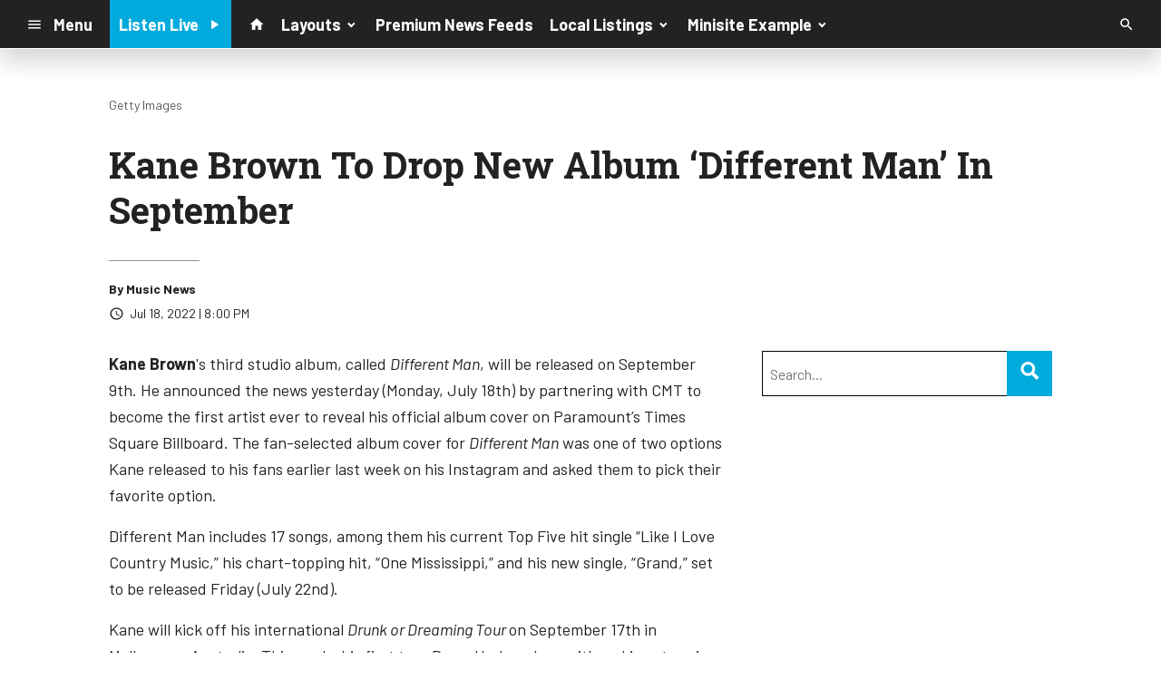

--- FILE ---
content_type: text/html; charset=utf-8
request_url: https://www.google.com/recaptcha/api2/anchor?ar=1&k=6LchdXMgAAAAAP4dU47UWMAhU0Tc8Uf0ldZrstqZ&co=aHR0cHM6Ly9kMTY5OC5jbXMuc29jYXN0c3JtLmNvbTo0NDM.&hl=en&v=PoyoqOPhxBO7pBk68S4YbpHZ&size=invisible&anchor-ms=20000&execute-ms=30000&cb=htns0r8jkg5x
body_size: 48668
content:
<!DOCTYPE HTML><html dir="ltr" lang="en"><head><meta http-equiv="Content-Type" content="text/html; charset=UTF-8">
<meta http-equiv="X-UA-Compatible" content="IE=edge">
<title>reCAPTCHA</title>
<style type="text/css">
/* cyrillic-ext */
@font-face {
  font-family: 'Roboto';
  font-style: normal;
  font-weight: 400;
  font-stretch: 100%;
  src: url(//fonts.gstatic.com/s/roboto/v48/KFO7CnqEu92Fr1ME7kSn66aGLdTylUAMa3GUBHMdazTgWw.woff2) format('woff2');
  unicode-range: U+0460-052F, U+1C80-1C8A, U+20B4, U+2DE0-2DFF, U+A640-A69F, U+FE2E-FE2F;
}
/* cyrillic */
@font-face {
  font-family: 'Roboto';
  font-style: normal;
  font-weight: 400;
  font-stretch: 100%;
  src: url(//fonts.gstatic.com/s/roboto/v48/KFO7CnqEu92Fr1ME7kSn66aGLdTylUAMa3iUBHMdazTgWw.woff2) format('woff2');
  unicode-range: U+0301, U+0400-045F, U+0490-0491, U+04B0-04B1, U+2116;
}
/* greek-ext */
@font-face {
  font-family: 'Roboto';
  font-style: normal;
  font-weight: 400;
  font-stretch: 100%;
  src: url(//fonts.gstatic.com/s/roboto/v48/KFO7CnqEu92Fr1ME7kSn66aGLdTylUAMa3CUBHMdazTgWw.woff2) format('woff2');
  unicode-range: U+1F00-1FFF;
}
/* greek */
@font-face {
  font-family: 'Roboto';
  font-style: normal;
  font-weight: 400;
  font-stretch: 100%;
  src: url(//fonts.gstatic.com/s/roboto/v48/KFO7CnqEu92Fr1ME7kSn66aGLdTylUAMa3-UBHMdazTgWw.woff2) format('woff2');
  unicode-range: U+0370-0377, U+037A-037F, U+0384-038A, U+038C, U+038E-03A1, U+03A3-03FF;
}
/* math */
@font-face {
  font-family: 'Roboto';
  font-style: normal;
  font-weight: 400;
  font-stretch: 100%;
  src: url(//fonts.gstatic.com/s/roboto/v48/KFO7CnqEu92Fr1ME7kSn66aGLdTylUAMawCUBHMdazTgWw.woff2) format('woff2');
  unicode-range: U+0302-0303, U+0305, U+0307-0308, U+0310, U+0312, U+0315, U+031A, U+0326-0327, U+032C, U+032F-0330, U+0332-0333, U+0338, U+033A, U+0346, U+034D, U+0391-03A1, U+03A3-03A9, U+03B1-03C9, U+03D1, U+03D5-03D6, U+03F0-03F1, U+03F4-03F5, U+2016-2017, U+2034-2038, U+203C, U+2040, U+2043, U+2047, U+2050, U+2057, U+205F, U+2070-2071, U+2074-208E, U+2090-209C, U+20D0-20DC, U+20E1, U+20E5-20EF, U+2100-2112, U+2114-2115, U+2117-2121, U+2123-214F, U+2190, U+2192, U+2194-21AE, U+21B0-21E5, U+21F1-21F2, U+21F4-2211, U+2213-2214, U+2216-22FF, U+2308-230B, U+2310, U+2319, U+231C-2321, U+2336-237A, U+237C, U+2395, U+239B-23B7, U+23D0, U+23DC-23E1, U+2474-2475, U+25AF, U+25B3, U+25B7, U+25BD, U+25C1, U+25CA, U+25CC, U+25FB, U+266D-266F, U+27C0-27FF, U+2900-2AFF, U+2B0E-2B11, U+2B30-2B4C, U+2BFE, U+3030, U+FF5B, U+FF5D, U+1D400-1D7FF, U+1EE00-1EEFF;
}
/* symbols */
@font-face {
  font-family: 'Roboto';
  font-style: normal;
  font-weight: 400;
  font-stretch: 100%;
  src: url(//fonts.gstatic.com/s/roboto/v48/KFO7CnqEu92Fr1ME7kSn66aGLdTylUAMaxKUBHMdazTgWw.woff2) format('woff2');
  unicode-range: U+0001-000C, U+000E-001F, U+007F-009F, U+20DD-20E0, U+20E2-20E4, U+2150-218F, U+2190, U+2192, U+2194-2199, U+21AF, U+21E6-21F0, U+21F3, U+2218-2219, U+2299, U+22C4-22C6, U+2300-243F, U+2440-244A, U+2460-24FF, U+25A0-27BF, U+2800-28FF, U+2921-2922, U+2981, U+29BF, U+29EB, U+2B00-2BFF, U+4DC0-4DFF, U+FFF9-FFFB, U+10140-1018E, U+10190-1019C, U+101A0, U+101D0-101FD, U+102E0-102FB, U+10E60-10E7E, U+1D2C0-1D2D3, U+1D2E0-1D37F, U+1F000-1F0FF, U+1F100-1F1AD, U+1F1E6-1F1FF, U+1F30D-1F30F, U+1F315, U+1F31C, U+1F31E, U+1F320-1F32C, U+1F336, U+1F378, U+1F37D, U+1F382, U+1F393-1F39F, U+1F3A7-1F3A8, U+1F3AC-1F3AF, U+1F3C2, U+1F3C4-1F3C6, U+1F3CA-1F3CE, U+1F3D4-1F3E0, U+1F3ED, U+1F3F1-1F3F3, U+1F3F5-1F3F7, U+1F408, U+1F415, U+1F41F, U+1F426, U+1F43F, U+1F441-1F442, U+1F444, U+1F446-1F449, U+1F44C-1F44E, U+1F453, U+1F46A, U+1F47D, U+1F4A3, U+1F4B0, U+1F4B3, U+1F4B9, U+1F4BB, U+1F4BF, U+1F4C8-1F4CB, U+1F4D6, U+1F4DA, U+1F4DF, U+1F4E3-1F4E6, U+1F4EA-1F4ED, U+1F4F7, U+1F4F9-1F4FB, U+1F4FD-1F4FE, U+1F503, U+1F507-1F50B, U+1F50D, U+1F512-1F513, U+1F53E-1F54A, U+1F54F-1F5FA, U+1F610, U+1F650-1F67F, U+1F687, U+1F68D, U+1F691, U+1F694, U+1F698, U+1F6AD, U+1F6B2, U+1F6B9-1F6BA, U+1F6BC, U+1F6C6-1F6CF, U+1F6D3-1F6D7, U+1F6E0-1F6EA, U+1F6F0-1F6F3, U+1F6F7-1F6FC, U+1F700-1F7FF, U+1F800-1F80B, U+1F810-1F847, U+1F850-1F859, U+1F860-1F887, U+1F890-1F8AD, U+1F8B0-1F8BB, U+1F8C0-1F8C1, U+1F900-1F90B, U+1F93B, U+1F946, U+1F984, U+1F996, U+1F9E9, U+1FA00-1FA6F, U+1FA70-1FA7C, U+1FA80-1FA89, U+1FA8F-1FAC6, U+1FACE-1FADC, U+1FADF-1FAE9, U+1FAF0-1FAF8, U+1FB00-1FBFF;
}
/* vietnamese */
@font-face {
  font-family: 'Roboto';
  font-style: normal;
  font-weight: 400;
  font-stretch: 100%;
  src: url(//fonts.gstatic.com/s/roboto/v48/KFO7CnqEu92Fr1ME7kSn66aGLdTylUAMa3OUBHMdazTgWw.woff2) format('woff2');
  unicode-range: U+0102-0103, U+0110-0111, U+0128-0129, U+0168-0169, U+01A0-01A1, U+01AF-01B0, U+0300-0301, U+0303-0304, U+0308-0309, U+0323, U+0329, U+1EA0-1EF9, U+20AB;
}
/* latin-ext */
@font-face {
  font-family: 'Roboto';
  font-style: normal;
  font-weight: 400;
  font-stretch: 100%;
  src: url(//fonts.gstatic.com/s/roboto/v48/KFO7CnqEu92Fr1ME7kSn66aGLdTylUAMa3KUBHMdazTgWw.woff2) format('woff2');
  unicode-range: U+0100-02BA, U+02BD-02C5, U+02C7-02CC, U+02CE-02D7, U+02DD-02FF, U+0304, U+0308, U+0329, U+1D00-1DBF, U+1E00-1E9F, U+1EF2-1EFF, U+2020, U+20A0-20AB, U+20AD-20C0, U+2113, U+2C60-2C7F, U+A720-A7FF;
}
/* latin */
@font-face {
  font-family: 'Roboto';
  font-style: normal;
  font-weight: 400;
  font-stretch: 100%;
  src: url(//fonts.gstatic.com/s/roboto/v48/KFO7CnqEu92Fr1ME7kSn66aGLdTylUAMa3yUBHMdazQ.woff2) format('woff2');
  unicode-range: U+0000-00FF, U+0131, U+0152-0153, U+02BB-02BC, U+02C6, U+02DA, U+02DC, U+0304, U+0308, U+0329, U+2000-206F, U+20AC, U+2122, U+2191, U+2193, U+2212, U+2215, U+FEFF, U+FFFD;
}
/* cyrillic-ext */
@font-face {
  font-family: 'Roboto';
  font-style: normal;
  font-weight: 500;
  font-stretch: 100%;
  src: url(//fonts.gstatic.com/s/roboto/v48/KFO7CnqEu92Fr1ME7kSn66aGLdTylUAMa3GUBHMdazTgWw.woff2) format('woff2');
  unicode-range: U+0460-052F, U+1C80-1C8A, U+20B4, U+2DE0-2DFF, U+A640-A69F, U+FE2E-FE2F;
}
/* cyrillic */
@font-face {
  font-family: 'Roboto';
  font-style: normal;
  font-weight: 500;
  font-stretch: 100%;
  src: url(//fonts.gstatic.com/s/roboto/v48/KFO7CnqEu92Fr1ME7kSn66aGLdTylUAMa3iUBHMdazTgWw.woff2) format('woff2');
  unicode-range: U+0301, U+0400-045F, U+0490-0491, U+04B0-04B1, U+2116;
}
/* greek-ext */
@font-face {
  font-family: 'Roboto';
  font-style: normal;
  font-weight: 500;
  font-stretch: 100%;
  src: url(//fonts.gstatic.com/s/roboto/v48/KFO7CnqEu92Fr1ME7kSn66aGLdTylUAMa3CUBHMdazTgWw.woff2) format('woff2');
  unicode-range: U+1F00-1FFF;
}
/* greek */
@font-face {
  font-family: 'Roboto';
  font-style: normal;
  font-weight: 500;
  font-stretch: 100%;
  src: url(//fonts.gstatic.com/s/roboto/v48/KFO7CnqEu92Fr1ME7kSn66aGLdTylUAMa3-UBHMdazTgWw.woff2) format('woff2');
  unicode-range: U+0370-0377, U+037A-037F, U+0384-038A, U+038C, U+038E-03A1, U+03A3-03FF;
}
/* math */
@font-face {
  font-family: 'Roboto';
  font-style: normal;
  font-weight: 500;
  font-stretch: 100%;
  src: url(//fonts.gstatic.com/s/roboto/v48/KFO7CnqEu92Fr1ME7kSn66aGLdTylUAMawCUBHMdazTgWw.woff2) format('woff2');
  unicode-range: U+0302-0303, U+0305, U+0307-0308, U+0310, U+0312, U+0315, U+031A, U+0326-0327, U+032C, U+032F-0330, U+0332-0333, U+0338, U+033A, U+0346, U+034D, U+0391-03A1, U+03A3-03A9, U+03B1-03C9, U+03D1, U+03D5-03D6, U+03F0-03F1, U+03F4-03F5, U+2016-2017, U+2034-2038, U+203C, U+2040, U+2043, U+2047, U+2050, U+2057, U+205F, U+2070-2071, U+2074-208E, U+2090-209C, U+20D0-20DC, U+20E1, U+20E5-20EF, U+2100-2112, U+2114-2115, U+2117-2121, U+2123-214F, U+2190, U+2192, U+2194-21AE, U+21B0-21E5, U+21F1-21F2, U+21F4-2211, U+2213-2214, U+2216-22FF, U+2308-230B, U+2310, U+2319, U+231C-2321, U+2336-237A, U+237C, U+2395, U+239B-23B7, U+23D0, U+23DC-23E1, U+2474-2475, U+25AF, U+25B3, U+25B7, U+25BD, U+25C1, U+25CA, U+25CC, U+25FB, U+266D-266F, U+27C0-27FF, U+2900-2AFF, U+2B0E-2B11, U+2B30-2B4C, U+2BFE, U+3030, U+FF5B, U+FF5D, U+1D400-1D7FF, U+1EE00-1EEFF;
}
/* symbols */
@font-face {
  font-family: 'Roboto';
  font-style: normal;
  font-weight: 500;
  font-stretch: 100%;
  src: url(//fonts.gstatic.com/s/roboto/v48/KFO7CnqEu92Fr1ME7kSn66aGLdTylUAMaxKUBHMdazTgWw.woff2) format('woff2');
  unicode-range: U+0001-000C, U+000E-001F, U+007F-009F, U+20DD-20E0, U+20E2-20E4, U+2150-218F, U+2190, U+2192, U+2194-2199, U+21AF, U+21E6-21F0, U+21F3, U+2218-2219, U+2299, U+22C4-22C6, U+2300-243F, U+2440-244A, U+2460-24FF, U+25A0-27BF, U+2800-28FF, U+2921-2922, U+2981, U+29BF, U+29EB, U+2B00-2BFF, U+4DC0-4DFF, U+FFF9-FFFB, U+10140-1018E, U+10190-1019C, U+101A0, U+101D0-101FD, U+102E0-102FB, U+10E60-10E7E, U+1D2C0-1D2D3, U+1D2E0-1D37F, U+1F000-1F0FF, U+1F100-1F1AD, U+1F1E6-1F1FF, U+1F30D-1F30F, U+1F315, U+1F31C, U+1F31E, U+1F320-1F32C, U+1F336, U+1F378, U+1F37D, U+1F382, U+1F393-1F39F, U+1F3A7-1F3A8, U+1F3AC-1F3AF, U+1F3C2, U+1F3C4-1F3C6, U+1F3CA-1F3CE, U+1F3D4-1F3E0, U+1F3ED, U+1F3F1-1F3F3, U+1F3F5-1F3F7, U+1F408, U+1F415, U+1F41F, U+1F426, U+1F43F, U+1F441-1F442, U+1F444, U+1F446-1F449, U+1F44C-1F44E, U+1F453, U+1F46A, U+1F47D, U+1F4A3, U+1F4B0, U+1F4B3, U+1F4B9, U+1F4BB, U+1F4BF, U+1F4C8-1F4CB, U+1F4D6, U+1F4DA, U+1F4DF, U+1F4E3-1F4E6, U+1F4EA-1F4ED, U+1F4F7, U+1F4F9-1F4FB, U+1F4FD-1F4FE, U+1F503, U+1F507-1F50B, U+1F50D, U+1F512-1F513, U+1F53E-1F54A, U+1F54F-1F5FA, U+1F610, U+1F650-1F67F, U+1F687, U+1F68D, U+1F691, U+1F694, U+1F698, U+1F6AD, U+1F6B2, U+1F6B9-1F6BA, U+1F6BC, U+1F6C6-1F6CF, U+1F6D3-1F6D7, U+1F6E0-1F6EA, U+1F6F0-1F6F3, U+1F6F7-1F6FC, U+1F700-1F7FF, U+1F800-1F80B, U+1F810-1F847, U+1F850-1F859, U+1F860-1F887, U+1F890-1F8AD, U+1F8B0-1F8BB, U+1F8C0-1F8C1, U+1F900-1F90B, U+1F93B, U+1F946, U+1F984, U+1F996, U+1F9E9, U+1FA00-1FA6F, U+1FA70-1FA7C, U+1FA80-1FA89, U+1FA8F-1FAC6, U+1FACE-1FADC, U+1FADF-1FAE9, U+1FAF0-1FAF8, U+1FB00-1FBFF;
}
/* vietnamese */
@font-face {
  font-family: 'Roboto';
  font-style: normal;
  font-weight: 500;
  font-stretch: 100%;
  src: url(//fonts.gstatic.com/s/roboto/v48/KFO7CnqEu92Fr1ME7kSn66aGLdTylUAMa3OUBHMdazTgWw.woff2) format('woff2');
  unicode-range: U+0102-0103, U+0110-0111, U+0128-0129, U+0168-0169, U+01A0-01A1, U+01AF-01B0, U+0300-0301, U+0303-0304, U+0308-0309, U+0323, U+0329, U+1EA0-1EF9, U+20AB;
}
/* latin-ext */
@font-face {
  font-family: 'Roboto';
  font-style: normal;
  font-weight: 500;
  font-stretch: 100%;
  src: url(//fonts.gstatic.com/s/roboto/v48/KFO7CnqEu92Fr1ME7kSn66aGLdTylUAMa3KUBHMdazTgWw.woff2) format('woff2');
  unicode-range: U+0100-02BA, U+02BD-02C5, U+02C7-02CC, U+02CE-02D7, U+02DD-02FF, U+0304, U+0308, U+0329, U+1D00-1DBF, U+1E00-1E9F, U+1EF2-1EFF, U+2020, U+20A0-20AB, U+20AD-20C0, U+2113, U+2C60-2C7F, U+A720-A7FF;
}
/* latin */
@font-face {
  font-family: 'Roboto';
  font-style: normal;
  font-weight: 500;
  font-stretch: 100%;
  src: url(//fonts.gstatic.com/s/roboto/v48/KFO7CnqEu92Fr1ME7kSn66aGLdTylUAMa3yUBHMdazQ.woff2) format('woff2');
  unicode-range: U+0000-00FF, U+0131, U+0152-0153, U+02BB-02BC, U+02C6, U+02DA, U+02DC, U+0304, U+0308, U+0329, U+2000-206F, U+20AC, U+2122, U+2191, U+2193, U+2212, U+2215, U+FEFF, U+FFFD;
}
/* cyrillic-ext */
@font-face {
  font-family: 'Roboto';
  font-style: normal;
  font-weight: 900;
  font-stretch: 100%;
  src: url(//fonts.gstatic.com/s/roboto/v48/KFO7CnqEu92Fr1ME7kSn66aGLdTylUAMa3GUBHMdazTgWw.woff2) format('woff2');
  unicode-range: U+0460-052F, U+1C80-1C8A, U+20B4, U+2DE0-2DFF, U+A640-A69F, U+FE2E-FE2F;
}
/* cyrillic */
@font-face {
  font-family: 'Roboto';
  font-style: normal;
  font-weight: 900;
  font-stretch: 100%;
  src: url(//fonts.gstatic.com/s/roboto/v48/KFO7CnqEu92Fr1ME7kSn66aGLdTylUAMa3iUBHMdazTgWw.woff2) format('woff2');
  unicode-range: U+0301, U+0400-045F, U+0490-0491, U+04B0-04B1, U+2116;
}
/* greek-ext */
@font-face {
  font-family: 'Roboto';
  font-style: normal;
  font-weight: 900;
  font-stretch: 100%;
  src: url(//fonts.gstatic.com/s/roboto/v48/KFO7CnqEu92Fr1ME7kSn66aGLdTylUAMa3CUBHMdazTgWw.woff2) format('woff2');
  unicode-range: U+1F00-1FFF;
}
/* greek */
@font-face {
  font-family: 'Roboto';
  font-style: normal;
  font-weight: 900;
  font-stretch: 100%;
  src: url(//fonts.gstatic.com/s/roboto/v48/KFO7CnqEu92Fr1ME7kSn66aGLdTylUAMa3-UBHMdazTgWw.woff2) format('woff2');
  unicode-range: U+0370-0377, U+037A-037F, U+0384-038A, U+038C, U+038E-03A1, U+03A3-03FF;
}
/* math */
@font-face {
  font-family: 'Roboto';
  font-style: normal;
  font-weight: 900;
  font-stretch: 100%;
  src: url(//fonts.gstatic.com/s/roboto/v48/KFO7CnqEu92Fr1ME7kSn66aGLdTylUAMawCUBHMdazTgWw.woff2) format('woff2');
  unicode-range: U+0302-0303, U+0305, U+0307-0308, U+0310, U+0312, U+0315, U+031A, U+0326-0327, U+032C, U+032F-0330, U+0332-0333, U+0338, U+033A, U+0346, U+034D, U+0391-03A1, U+03A3-03A9, U+03B1-03C9, U+03D1, U+03D5-03D6, U+03F0-03F1, U+03F4-03F5, U+2016-2017, U+2034-2038, U+203C, U+2040, U+2043, U+2047, U+2050, U+2057, U+205F, U+2070-2071, U+2074-208E, U+2090-209C, U+20D0-20DC, U+20E1, U+20E5-20EF, U+2100-2112, U+2114-2115, U+2117-2121, U+2123-214F, U+2190, U+2192, U+2194-21AE, U+21B0-21E5, U+21F1-21F2, U+21F4-2211, U+2213-2214, U+2216-22FF, U+2308-230B, U+2310, U+2319, U+231C-2321, U+2336-237A, U+237C, U+2395, U+239B-23B7, U+23D0, U+23DC-23E1, U+2474-2475, U+25AF, U+25B3, U+25B7, U+25BD, U+25C1, U+25CA, U+25CC, U+25FB, U+266D-266F, U+27C0-27FF, U+2900-2AFF, U+2B0E-2B11, U+2B30-2B4C, U+2BFE, U+3030, U+FF5B, U+FF5D, U+1D400-1D7FF, U+1EE00-1EEFF;
}
/* symbols */
@font-face {
  font-family: 'Roboto';
  font-style: normal;
  font-weight: 900;
  font-stretch: 100%;
  src: url(//fonts.gstatic.com/s/roboto/v48/KFO7CnqEu92Fr1ME7kSn66aGLdTylUAMaxKUBHMdazTgWw.woff2) format('woff2');
  unicode-range: U+0001-000C, U+000E-001F, U+007F-009F, U+20DD-20E0, U+20E2-20E4, U+2150-218F, U+2190, U+2192, U+2194-2199, U+21AF, U+21E6-21F0, U+21F3, U+2218-2219, U+2299, U+22C4-22C6, U+2300-243F, U+2440-244A, U+2460-24FF, U+25A0-27BF, U+2800-28FF, U+2921-2922, U+2981, U+29BF, U+29EB, U+2B00-2BFF, U+4DC0-4DFF, U+FFF9-FFFB, U+10140-1018E, U+10190-1019C, U+101A0, U+101D0-101FD, U+102E0-102FB, U+10E60-10E7E, U+1D2C0-1D2D3, U+1D2E0-1D37F, U+1F000-1F0FF, U+1F100-1F1AD, U+1F1E6-1F1FF, U+1F30D-1F30F, U+1F315, U+1F31C, U+1F31E, U+1F320-1F32C, U+1F336, U+1F378, U+1F37D, U+1F382, U+1F393-1F39F, U+1F3A7-1F3A8, U+1F3AC-1F3AF, U+1F3C2, U+1F3C4-1F3C6, U+1F3CA-1F3CE, U+1F3D4-1F3E0, U+1F3ED, U+1F3F1-1F3F3, U+1F3F5-1F3F7, U+1F408, U+1F415, U+1F41F, U+1F426, U+1F43F, U+1F441-1F442, U+1F444, U+1F446-1F449, U+1F44C-1F44E, U+1F453, U+1F46A, U+1F47D, U+1F4A3, U+1F4B0, U+1F4B3, U+1F4B9, U+1F4BB, U+1F4BF, U+1F4C8-1F4CB, U+1F4D6, U+1F4DA, U+1F4DF, U+1F4E3-1F4E6, U+1F4EA-1F4ED, U+1F4F7, U+1F4F9-1F4FB, U+1F4FD-1F4FE, U+1F503, U+1F507-1F50B, U+1F50D, U+1F512-1F513, U+1F53E-1F54A, U+1F54F-1F5FA, U+1F610, U+1F650-1F67F, U+1F687, U+1F68D, U+1F691, U+1F694, U+1F698, U+1F6AD, U+1F6B2, U+1F6B9-1F6BA, U+1F6BC, U+1F6C6-1F6CF, U+1F6D3-1F6D7, U+1F6E0-1F6EA, U+1F6F0-1F6F3, U+1F6F7-1F6FC, U+1F700-1F7FF, U+1F800-1F80B, U+1F810-1F847, U+1F850-1F859, U+1F860-1F887, U+1F890-1F8AD, U+1F8B0-1F8BB, U+1F8C0-1F8C1, U+1F900-1F90B, U+1F93B, U+1F946, U+1F984, U+1F996, U+1F9E9, U+1FA00-1FA6F, U+1FA70-1FA7C, U+1FA80-1FA89, U+1FA8F-1FAC6, U+1FACE-1FADC, U+1FADF-1FAE9, U+1FAF0-1FAF8, U+1FB00-1FBFF;
}
/* vietnamese */
@font-face {
  font-family: 'Roboto';
  font-style: normal;
  font-weight: 900;
  font-stretch: 100%;
  src: url(//fonts.gstatic.com/s/roboto/v48/KFO7CnqEu92Fr1ME7kSn66aGLdTylUAMa3OUBHMdazTgWw.woff2) format('woff2');
  unicode-range: U+0102-0103, U+0110-0111, U+0128-0129, U+0168-0169, U+01A0-01A1, U+01AF-01B0, U+0300-0301, U+0303-0304, U+0308-0309, U+0323, U+0329, U+1EA0-1EF9, U+20AB;
}
/* latin-ext */
@font-face {
  font-family: 'Roboto';
  font-style: normal;
  font-weight: 900;
  font-stretch: 100%;
  src: url(//fonts.gstatic.com/s/roboto/v48/KFO7CnqEu92Fr1ME7kSn66aGLdTylUAMa3KUBHMdazTgWw.woff2) format('woff2');
  unicode-range: U+0100-02BA, U+02BD-02C5, U+02C7-02CC, U+02CE-02D7, U+02DD-02FF, U+0304, U+0308, U+0329, U+1D00-1DBF, U+1E00-1E9F, U+1EF2-1EFF, U+2020, U+20A0-20AB, U+20AD-20C0, U+2113, U+2C60-2C7F, U+A720-A7FF;
}
/* latin */
@font-face {
  font-family: 'Roboto';
  font-style: normal;
  font-weight: 900;
  font-stretch: 100%;
  src: url(//fonts.gstatic.com/s/roboto/v48/KFO7CnqEu92Fr1ME7kSn66aGLdTylUAMa3yUBHMdazQ.woff2) format('woff2');
  unicode-range: U+0000-00FF, U+0131, U+0152-0153, U+02BB-02BC, U+02C6, U+02DA, U+02DC, U+0304, U+0308, U+0329, U+2000-206F, U+20AC, U+2122, U+2191, U+2193, U+2212, U+2215, U+FEFF, U+FFFD;
}

</style>
<link rel="stylesheet" type="text/css" href="https://www.gstatic.com/recaptcha/releases/PoyoqOPhxBO7pBk68S4YbpHZ/styles__ltr.css">
<script nonce="ORaYwt4FwwRCSmRh6PtWcA" type="text/javascript">window['__recaptcha_api'] = 'https://www.google.com/recaptcha/api2/';</script>
<script type="text/javascript" src="https://www.gstatic.com/recaptcha/releases/PoyoqOPhxBO7pBk68S4YbpHZ/recaptcha__en.js" nonce="ORaYwt4FwwRCSmRh6PtWcA">
      
    </script></head>
<body><div id="rc-anchor-alert" class="rc-anchor-alert"></div>
<input type="hidden" id="recaptcha-token" value="[base64]">
<script type="text/javascript" nonce="ORaYwt4FwwRCSmRh6PtWcA">
      recaptcha.anchor.Main.init("[\x22ainput\x22,[\x22bgdata\x22,\x22\x22,\[base64]/[base64]/bmV3IFpbdF0obVswXSk6Sz09Mj9uZXcgWlt0XShtWzBdLG1bMV0pOks9PTM/bmV3IFpbdF0obVswXSxtWzFdLG1bMl0pOks9PTQ/[base64]/[base64]/[base64]/[base64]/[base64]/[base64]/[base64]/[base64]/[base64]/[base64]/[base64]/[base64]/[base64]/[base64]\\u003d\\u003d\x22,\[base64]\\u003d\x22,\x22azhudUHDsi/DjlDCqcK9wrHCi3fDp8OdZ8KxZ8O9PjYbwrooHk8LwqwSwq3Cg8OzwrJtR3jDqcO5wpvCsX/Dt8Olwp9feMOwwqd+GcOMWD/CuQVnwr1lRmTDuD7CmSbCmsOtP8K8C27DrMOpwqLDjkZow4bCjcOWwqTCuMOnV8KXDUldJMKPw7hoIibCpVXCtUzDrcOpLWcmwplvQAFpUcKcwpXCvsO6a1DCnw4tWCwmKn/DlXUiLDbDj2zDqBp0DF/Cu8OvwojDqsKIwpHCoXUYw6TCj8KEwpcNN8OqV8K6w6AFw4RDw4vDtsOFwqtIH1Nga8KLWh4ow755wpZ5filZew7CukjCn8KXwrJsOC8fwqbCkMOYw4oQw4DCh8OMwq0KWsOGeGrDlgQlQHLDiFbDvMO/wq03wqhMKRV7wofCnj11R1lWYsORw4jDtTrDkMOAJMOrFRZNaWDCiE3CrsOyw7DCjTPClcK/MMKEw6cmw5bDpMOIw7xUP8OnFcOqw6rCrCVJDQfDjCzCsG/DkcKyUsOvIQs3w4B5EUDCtcKPF8Kew7clwpgcw6kUwo/[base64]/DlMOAYcOZFwvDsHckwrt/wrtFV8OkwpHCgwwrwrBRCT5JwpvCimLDr8KtRMOjw5HDiTokcyPDmTZyfFbDrHBWw6IsV8OrwrNnZsKOwoobwokuBcK0McKRw6XDtsKywq4TLkzDpEHCm2MZRVIww7oOwoTClcKxw6Q9U8OSw5PCvCbCqynDhlTCp8Kpwo9Rw6zDmsOPT8ORd8KZwo4Pwr4zDT/DsMO3woLCmMKVG1rDp8K4wrnDjTcLw6EQw488w5F3JWhHw6LDlcKRWy5Kw59bRiRAKsKCUsOrwqcvT3PDrcORQGTCslcoM8OzBXrCicOtDMKhSDBVelLDvMKAUWROw5DCvBTCmsOBGRvDrcKiNG5kw4dnwo8Xw78Kw4NnfMO8MU/DmsKzJMOMC0Fbwp/DmiPCjMOtw6tJw4wLRcObw7Rgw51QwrrDtcOVwq8qHkxjw6nDg8KFVMKLcjfCpi9EwrbCg8K0w6A/Nh55w73DjMOufSFcwrHDqsKfd8Oow6rDt1VkdUjCh8ONf8K+w43DpCjCgMOrwqLCmcOpRkJxWMKMwo8mwr/CiMKywq/CmxnCicKAwpgKWcOhwoV5GMKzwr1cB8KEK8K4w7IkHsKgP8OuwqDDoF8Tw4F6wo0XwrgNIsO0w75Yw6A4wq90wo/Dr8O9wpVuI0fDs8OAw68hcMKEw74Awqo5w73CnV/ChiViwpTDpcO2w4ZYw5klMMKQGsKww4bCjgjCvELDjG/Dr8KeZsOdU8KcAcKqOMOqw4JWw4rClMKSw4TCiMO2w7zDiMO0Yiobw5ZmfcOOAG7DoMK4SH/[base64]/JwEyUCZZZiZqw78xE8KXeMKtTzrDpF/Ck8Kow5MTUBHDpkpDwp/Cj8KDwoTDl8OQw4XDq8O9w6kZw6/CiW7CnsKkaMO4woYpw7xBw6J0W8ObFkfDsy8pw7LCs8K2FlvDvgkfwpwhR8KjwrXDh03CqsKabQXDvsOkZHDDncOPLwXCnybDhmE8MsKXw6w9w5/DqyDCtMK+wqnDisKAdsOpwpYyw53Dn8OLwod4w5XCqcKsYcOFw4kLecOtcBxhw4TClsK/wqo2E3XDlGXCqDQeVyBew5fCosOjwp3Cq8OoVMKJwobDm088BcKDwrd7wpvCg8K1PgnCgcKJw7XCtXUqw7bCiGV0wpw3CcKKw6c/[base64]/[base64]/Dq1PCp8O2UMOGIUrDocO1OMKXH8OLw54Iw5lMw70qcUzCmWDCvCbCrMOKB2BBKC/Dq1h1wrB9eF/CuMOmRRINasK5w6ZAwqjCjE3Dm8OawrZ1w4fCk8O7wpQ6UsO7wpx/w7vCpMKhWWTCqB7Dv8OFwphgUCnChcOeOxHDu8OET8KDeh5GcMKQwrHDscK/En7DlsOZwrJwR1/[base64]/wqfChsOJGRMXdzB7AC5SwoJMwozDt8KFY8KBawjDu8KWfk0hWMOfHcOZw5HCrsK4Yx59w6fCrRLCn3TClMOgwp7DlRhFw7IAFjrClWbDqsKMwqEkGC0lFyDDhUbCu1/ChsKDccK+wp7CiQ0pwrzClsOBYcK6D8OQwqhZS8O+JU9YOcKDwrtrEQ1fKsO+w5tZN2QTw73Donk5w4TDusOTFcOVRSHDqHwhYmvDiRppZsOSe8O+DsK4w4zDtsK+JS5hesKPfCnDpsKXwp9bTH82ZcO0HSRkwpbCs8OYYcKMB8OSw6bDtMOTIsKSZsKiw6/[base64]/Dpn/Cn8KVZ2Bcw6XCgsO+bcODMMK9wpzDs2PCuGo3fwbCpsO1wpDCrMKzBnjDrsK4wo3CixsFGE7CsMO6K8KhInbDo8O1A8OKEVDDicOCIMKSYRfCmMK+P8OEwqwhw7JbwpjCosOtH8Khw44nw5NcLk/CtMKtccKhwrHCksO2wrh/w5HCpcOkfwAxwrbDgMOmwqNMw4/DtMKBw64zwq3DplbDkno9NiBRw784wq3Ch1vCsiLCkk4Rb0MEO8OFWsOVwqbCii3DgwPCnMOAUXAsecKpdys1wpc9BGIFwqZmwoLCv8K1wrbDoMObCHd4w7HCi8Kyw6tFLcO6MAzDmMKkw48Vwr58E2bDrcKlOTRHcAHDrS/CnAgRw5kLwpwwEcO6wrlUfsOgw7wGe8O7w4sTJEwQaQxhwpXCgTQfUV7Cj3kGLsKAUTMCfkMCQSomHcO5w4TDusKfw7d+w5c8QcKAIsO+wp1Xwp7DlcOEPV9zFnfDrsOPw7xQNsObwo/[base64]/[base64]/CMK3w7U6wo/DvnQACsOLwprCvV95SMOGwqDCv8KDF8K/w7PChcOnw51LOVASw41ULMKRwpzCoSwewpLCjVPCnQXCpcK/w4dNNMKuwrl6dRVdw6jDgk9Ma3UfZcKBcsOnVC/DlUTCpEY0Di0Kw6zCrXsWKMKsDcOAQinDonF2GcKRw4gCQMOiwrpnesKMwqTCizc8XFE1PA4rIMKpw4nDjsK4fsKyw7dVw6PCqGfDhChXwovCmHnCk8KYwo1Hwq/[base64]/[base64]/TWcQw6ZhTsKrwrwkwrbDgjE7KcOJNwIcbsObwr/CtQVswo8WNnnDpHfCuxTCljXDp8KzfcOmwqYZF2NLw7R5wq9hwrdlTFHCm8OeRC/DggVIFsK/w57CvzV1V3LDhQDCo8KXw6wDwroZCRJTeMKBwrlRw6ZKw6FgcQk1UMOlw6sQw77Ch8OJdMO8IFcif8OYBD9bThvDicOIGcOLGMOQX8Kiw4TCusOQw4w6w7w/[base64]/[base64]/wpjCnnVBwr0Yw6xUwqHDtcOfdUzDlMK4wq7Dq2jDlsO1w6TClsO1b8KOw7zDiGQ2LcOpw4l8GTsqwoXDgmTDjygeKV/CigzCpxJeLcOgLB8kw4wKw7RUwp/CoBnDlFLCo8OCZFVFZ8OrQTzDrXILPVMqwonDjcOvKDVZVsKiYsK5w5E7w47DkMOaw7hQGA0QLXZ/CsOsScKNWsOiDzHCjGrDrl/[base64]/McO8wqbClsK2AcKJwqHDkMKzacK9I8OiW3Jew6oTPzURXMOufHFZSy/[base64]/w7/DlMOuBhZCwr0MeMO+E8OewqbCh8KlTyFfcsKmV8Ktw7kGwrzDj8O8BMKGKcKePDvCjcKFwr5NMcKNeRs+CMKdw7Z+wpMkT8OpFMOSwot9wq8Hw5rDnMO2SCjDisOLwpISKTHDv8O8DMKkdF/[base64]/DhV0MwqTCsGc4RAnDhFFBw4jDgQAkwpnDoMOZw7PDkTnDpQrCvXJ5XDpsworCrRorw53CrMOlwp3Cq2wOw75aJiHDkGAfwpPDkMKxNgXCq8KzewXDkUXCgsOuw5XDo8Kdw7fDncKbXmbCtcO2NyQpIcKCwo/[base64]/YBTCtcOfw78maFfCisO9OMOXEMObecOcV07CgSbDjQTDrwEfJHUHfGt/[base64]/[base64]/DiFbDr8KAworCisK/NVkBScK7Vn8DwpHDl8OzXn50w64hw6/Ck8KnSwUuJ8OVwpxFDsKEIzsBw6PDjsOjwrwzVcKnTcKiwqJnw7s8PcOkw68fwprCk8OeGhPCk8Kaw4V7woZYw4jCv8OgB1FHFcKKKMKBKF/Dli/DrMK8woskwoFUwqLChEYGdmnCh8KGwo/DlMKdw6PCgAoyR0Ylw6wPw4HDoFtXPSDCnGXDkMKBw53DjB/Dg8OKJz/Dj8K7WQ7ClMO/w7NXJcOXw5LCuBDDp8OFb8OTScOtwrfCkkHCi8KSHcOVw5TDjFRXw6x4L8OBw47DjhkDw4Mmwo7CuGjDliYEw6zCgETDpSApAMKNNRLCpFdENcKeCmo2G8KjDMK1YDLCpQ7DocOmQXF4w7ZVwr4dOcKKw6HCscOHaifCicOJw4QDw78NwqZSXwjCgcKjwqQ/wpvDjDrDox/CrMO3FcKKZA9BBhl9w6TDsxIaw5/DnMOQwoTCrRgVK0fCkcOSKcKqwpRrdWUFTcKVcMOvHz99cHbDocOlSUBlwqpkwrIgPcKjw4nDr8KlOcOGw4dIZsOowqfChEbDmzhZF2pPEcKrw706w5xXWw41w7nCvxTCo8Oad8KcfC3CgcOlw7MMwpNMcMOOdy/DgBjCnMKYw5J6b8KPQFMMw7LClcOvw7lrw7DDjMKHf8OxPDlKwoZDGm9BwrZUwqDDlCfDsS/CgcKywr/DpsOeXDTDhcOYeHlJw6rChjANwq4RHilNw4TChsKUw6HDm8KUbMKFwqPCh8OmVsOuXcO2LMOwwro6e8O6PMKIBMO7HGDCuCzCgXHCpcOJPBvCrcKke1/CqcOKLMKKVcK4JMOnwrrDrC3DpcK8wokFT8KQUsOyCXQtdsO8woDCqcK/w7kCwrrDtj7CuMOxESvDksO+QE5pwo/DhsKewpcjwprCgSjCtMOTw6JOwpjCs8KmEcKGw5A7Wn0FEXvDvcKrA8OQwqPCv3XDo8Kzwq/Cu8OkwofDhTAEPwTCnATCklEZQCxpwrRpeMKtFAZUw5PDvEjDl1XCgMKJWMKzwr04Z8O0w5TCp1DDmClEw5jChMKxPFFSwo3CsW9cJMKaTCfCnMOhYsOEw5gewpENw5kCwp/DtWHCmsKrw6t7w7XCscKowpRkRWfDhT/DuMO4woJSwqzDvnbDhsOtwo/CoSpQX8KTwpNYw7wIw6lPbUTCpXp7bCPCu8OZwrzClWxHwr4yw48rwq7CncO+dcKVH2bDnMOtwqzDoMOxOcOdVALDl3RBZsKnJSprw4XDi17CvcKEwqNKM0clw7Mlw7TDkMOwwq/DjsKjw5QSJMOSw6liwpbDtsOWPsK/wokrFVbCnTDCuMOpwq7DhxYNw7ZLSsOKw7/[base64]/w6RlBVjCv8Kcfx7DpyjChBjCtMKWLcOjwr4SwoTCmSJQMDMbw4FZwoVkb8K2UHTDrV5MRm3CosK/[base64]/[base64]/Dn8Otw5/Cv8O3dcOxCWMswoNkSjzCoMOuWTTCoMODQ8KlKjDCuMKWASsfEsO5aEbCo8OqVMOMwpbCuAUNwp/Dimd4B8OvMcK+Sn98w6/CiCBbwqpbUjdvAGAjS8KpKHoSw44/w4/CsRMEYSbCsxzCtMOmYlI0wpNCw7ViasOdJGFnwpvDu8Kww6IUw7fDtnHDmMOBCDgfVx89w5pgXMKUw4LDuj4lw6LCgxoIPBPDrsO8wq7ChMOSwpwowoPDqwV1wpzCicOsFMKRwoAowrjDqnTDp8OEFiJhXMKlwpUQVEMHw41SO11HFsOdB8Otw7/DsMOrCwoQMyoUO8KQw55zw7BnOhbCqA4wwpjDmm0Lw78Cw67CghxEeHrCpsKAw4FFEsKowpnDlW7Dp8OYwrbCpsObYcOiwqvCghwvw7huWMKpw7jDp8OsGHICw5jChyTDgsOgMyvDvsOdwrrDhMOswqHDrCLDpcKnwpnCsk5bCUwfSyIzOcKsIFEzSgc7DCXCuD/Drnh1w6HDrSQWGsKtw70xwr7CoxvDoAPDjcKiwrZDBWc3RsO8Th/CjcKMDV7DrcODw74Tw606JMKrw5w5UcKsNSBTH8Otw5/DiGxWw5vClUrCvkPCi2LDisOowo97w7HDpC7DiBFpw5UKwrnDosOcwokPTVrDisObWDttaGROwrFoAnbCuMOABsKfC2ddwo1iwqRiEMK/cMO4w6jDpcK5w6fDrwAjB8KXGFvCq2hWC08HwptsYG4UY8KNM2JkalhMZ15lShgfTMOsWCFtwrXCpH7Du8Kmw68iw5fDljrDoFdfdsOJw5/CsxM5FsOjFWXCq8KywrFSw67Dl2wowrXCv8OGw4DDhcKFBsKmwo7DpENOCMKfwrdEw4pYwrtzIBQJFU9eLMKow4fCtsO7GMOGw7XDpUxYw6DCsmMVwrJbw40ww705WcOjM8O0woQUbMO3w7MfVDJ5wqErSnxKw7JBP8OLwp/[base64]/wp8HBcO2XSjDrcOAPMKlwocfYB7DpcKGw5vCvy/[base64]/CmhDDvcKDw6MqwrRfw5Z8bj/ChDzDgRHDmMOXcwMzKsO2UUsXYHjDj08eEyDCiF1dIcOBwoA1JgASahLDscKGAGYjwr3DpyrCnsKtw74xFWnCi8O0O3bDnRozUMKWZj06w43DuE7DocKUw65Uw7kfDcOPaVrCkcKywq1Vc2XCk8KWRAHDpcKoeMOUw4rCo0knwo/[base64]/CtXHChcOHHsOWXMO0HnZ3wr8DGcKIAsOBbMK5w5LDrHbDgsKyw4kuK8OdOh/[base64]/Cq1sSWsKaTMKqwq9qYk9iwrVOHcKtUMKbXFt5FAzDqcKDwofClcKwc8O8wrXDkiY/wpzCucKUW8Kpw49hwprDoR8Zwp/CqcOmUcOhBcKTwrPCq8OdEMOswrUew5DDqsKJZAsYwrrDhHJtw4JuCGtfwobDvyXCoHfDsMOpeyLCtsOPd182PXgqwqMzdRYoUsKgRHRhTGIqK01/P8O+b8OqB8K+GMKMwpINGcOgJcOlXkHDr8O7WinDgg7Cn8OWVcOJDHwPFsO7dlHCgMOsXMOXw6B0bsOTYmnCtlwLGsKGw6/DkQ7DgsO5U3McCU/DmgBRw59Ce8Kaw7TCoT9ywrILw6TChCvCnG3CjW7DgsKHwoVfGcKkRMK+w64twr3DoQrDoMKVw5jDtcOXNcKbQMOnIjE0wp/CtzrCgE3Dnlx8w5h8w6nClcKLw59WCsOTecO7w6bDiMKEU8KDwprCjHHChV7Cvz/Cq1JRw7VYdcKuw59hC3VuwqDDpHI+RxjDq3DCsMK/VWwow7bDqD7ChC9zw7IGwrrCk8OlwpJeU8KBIsKnfsOTw4gHworCoUAIBsK9QcKAw6TClsKzwq/[base64]/CgFsPw65FbRcNw7jDsmzDuCZYIXbDtRVvw5vDhybCtcK5wqrDiTrCp8OzwqNKw4Qrwrpvw7jDjMOVw7zCpCYtODVoajsfwofDncORwr3Dl8Ktw5/Cjx3ChzVoMQUoGMKCL2bDhDAuw7LCn8KcMMKbwppFBMKUwqjCrcKcwo0kw5/DlsOQw67DrMKfEMKKYRTDn8KQw4vCvWPDkCvDuMKfw6LDpSZ9wq4vw5IYwpTClsOhR1QZWwnDtsO/BQjCm8Ovw6vDhn9vw6DDkXbCksKBwqbDhxHCuRltEQINwojDqnLChGVCX8OAwocnADXDtRZVfsKUw5vDmWNUw5zCq8OqMmTCo1bDksOVS8OoYT7Cn8OLPm9dbHMdamlRwpDDszXCgi19w43CrS3Dnxh/[base64]/DojvCkcKEwrzCosKRw4YmTcO7wonCrl/CvUbCs3TCoT0+wohrw6/DriHDjgQjOsKAeMOswpBJw6QySwfCsCZNwoFJGMK3Mgxjwr0owrJzwqF/w6zChsOWwp/[base64]/CucOyVcOBGsOrbUnDgGXCogrCsmPClMK4FcKZM8OkU0TDmWLCuy/[base64]/DrnTDlcOawoAiwrA5T8K5w7fCqUjDm8O6w7bDsMO6WCbCrsOnwqXDkHHCscKpUHXCrlUAw4vClMOgwpsgBMOgw6/CiTobw7Bhw6XCucOuQsO/DD3Cp8ORYV/Dk3sSwojCp0YawrFxwpguSGzDplFJw4xiwqI0wpJNwpp2wpRHNE3ClxHChcKCw57CjsKyw4IAw4JywqJVwpPCpMOHGhIMw6o8wokGwqjClj3DqcOre8Oac1fCm25BVcOCRHZ+UMKhwqbDngDCgCQtw71nwo/[base64]/[base64]/wqjCklnCiCM+w5TCk3rDgcKlwoXDhnLCvcOwwrPDhsKOSsOlDSLCgMOAAcKzISQWf2kgLRzDl2IYwqXCmnfDo0vCncOvEcK2VGsBN0zDusKgw7c/[base64]/VMKcw57DqErCsTUewrvCisKfw6DDpSPDhlHDm0bCjXvCvm0mw48bwqkvw51VwpDDtxESw4Ryw4bCpcOpBsKLw5U1XMKEw4LDvF/Cp05cT1J1D8OkR0rDh8KBw6d8QQ3Cr8KHCcKrDEsswrpdQClpOhgtwod6Umwxw5opw5tRQsOGw7NIUcOOwpfCugJ+R8KbwoLCr8ODYcOQfMOcXFHDuMKEwoA8w4NVwoBUQsK6w4lwwpTCgcOYUMO6bB/Cn8KYwqrDqcKjcMOZAcOQw7Mvwrw+EU0Rwr/ClsOGwpLCtWrDncOlw41pw7TDnEXCqiNbfMOhwqrDkDlxLWbCnFxrPcKKPcOgKcKSFFjDlD5Pw6vCgcOMGlLCuU5qTsOrI8OEwpEndCDDjSMVwr/ChQ1UwofCkz8ZS8OiEMOMHXHClcOKwrrDkQ7Dsl8MB8OYw7PDnsOTDRrCrcKUD8OMw7V+eV/CgmYtw4DDjXwKw5dZwrRYwrrDqMOgwozCmzUUw5LDniQPI8K1LFM7asKjIkdiw4U8w6QlMxfChkPCh8OMw5dcw6nDvsO4w6Z9wrZbw5xbwpfCt8OzPsKmLl50Mw7DiMKswrEmw7zDlMKJwqNlWERMAEMEwpgQTcOiwq93QsKZcHR/[base64]/[base64]/EHLCs8Otw4zCuBvDuyF0wpBySsKxwo4Sw4HCncOvGTLCqsOMwrsFFTJUw6k6TDRgw7g4ScOVw4nChsOBdX8dLCzDvMKQw6/DjGbCnMOAdMKTOEHDrcKhEH3DrAhNZyxuXsK9wq7Dn8K3wpXDuzAZCsKmJEvCt1clwqNWwpbCssK4Cw1UGsKbc8O6bR/DvD3DpcKrFHtxRWI0wo7DnEDDpVDClzvDmMOWP8K6O8KmwpHCqsO4CXxrwpPCjMOiCC92w6nDosOwwpfCscOOR8K5a3x+w74XwoNnwpTDlcO/wr4IIVDClMKKw71aVy5mwod3dsKGQBPDmUd5ezVTw7M2HsO9acKrw7ktw6JfBsOVTyB0wrlZwo/DicKoYWd4wojCssKmwrjDpcOyZl3Dmlx1w5LDtjsrfMOhPVsBKGfDjAjCljU7w5BwF3RuwqlZcMOiWhk0w4LDhQbDk8Kdw6dywqDDgMOfwrLCsRQHH8KnwpnDqsKKa8KnJ1nCp0/DjFXDusOOfMK5w6QTwr7DiR4SwpVOwqXCsGBCw7fDhX7DncO2wo/[base64]/Ck1DDmmjCjS8kKglZUsK8bsK8w7MMMTHDkMK/[base64]/DvMKfwpnDqHbCnSTCm1tbMMK6KsO8aQdzwqlVw4JPwo3DpMOGJljDtXFCCcKUPC/DrBgSJsOOwoTCpsOJwoPCnMO7L2jDuMKHw6Mtw6LDtn7DgB85w6DDllwcwofCucO7RsK1wrPDi8OYJSghw5XCqHUjOMOywrggZcOgw7EwW11xBcKPecKyUWbDlF55w4N/w6HDuMOGwo4YE8Kkw7bCjMOewrrDr3PDv1BRwpXCksKSwprDh8OdasKEwoMnIFBPaMO+w6nClwo8FyrCisO7Q01nwqDDmx5bwol/[base64]/CrzRSWMOvw4fClQjCisKVRcO4TcOIwoFAwp5RBBkqw4PCjnfCkMO2N8OZw41dw5NVOcOPwqBYwpjDkTt6FjgVWEpow4g7UsK9w4lxw4nDv8Kpw7Mbw6zCpXzCssOdw5rDqT7DrQMFw5kSd3XDj0pow7nDiG7DnyLDrcO8w5/Cj8KODsOHwpJ1wr8aT1dNGW1kw4d9w6PDt3nCk8O6wrbCtcOmwq/DisKfKAoHBmERL01pI3zDm8KKwqQcw4JUHMKPZsOIw7nDr8OwB8Ofw6/[base64]/US0nw6LCgcOJHHfCrMOBcsOtwr0aaMOrS0ZcRS7Do8KXW8KKwp3CnsOoPVTCpSjCiHHDshZaecOiMcKbwozCnMO9woJAwoRmO25oDsKZwosTT8K8XSvClMOzdmrDth8hdl4CA3LCtsKLwqABMTbCt8KTfVnDo1/CnsKXw65wLMOQwpXDh8KOb8OVQVTDkMK2wpk5wqvCr8K/w6zCjELCrFgGw70rwr0sw4PCjsKRwrDDnMOYScK8FcOEw7RLwrLDq8KpwoRzw4PChCtcEsOBDMO8R3zCm8KeH1LCusOrw7kqw71fw6clIMKJRMKAw6UIw7/DkGvChcKLwpjDlcOjEQtHw5QeW8Ocf8KvBMKsUsOISXjCkS0Twr/[base64]/CrcOrwrAAPcKxw7x0wrnCul/DrMOZw7zCgsOlw6hGKMKkc8KQwrTDlDHDmMKvwrMcAxFKXRTCq8KvYk4qIsKoQ2rDkcOFwrDDrBcnw7jDrX7CknfCtBhjLsKjwrXCknp2wpfCp3ZGwrrCnlfCmsKXeXxmwpzCncK0w7vDpnTCicK+FsOgcSMjMDkDTcO2wqjClh99TQXDkcOTwpbDtMKQesKGw7J7QD/CqsO/[base64]/CrcOIaSTDnmXClw4Lw7fCjWvCtMKicsO8wphMd8KIPnVsw7JIJ8OyDg5FRUNLw67CgsK8w6bDtUYAYcONwqYQN2/Doz4OS8OyKsKKwooewrRMw7UcwoHDtsKJKcOkcsKiw4rDi3/[base64]/DohhHBXpkEcOULAY2w6nCtEDDm8Kaw5vCtMKDcyIsw41Aw5d1fDgpw43Dg3LChsO3LUzCnmLCjgHCtsODGVsFLXYBwq/Dm8OuOcKjwo/DjcKEK8KxIMOhbz7DrMOVHHrDoMOGJwM1w6saTy0wwrNwwqY/D8KowrwRw47CpMO0wp0wEU3CollPFFbDml3DpsONw6rDu8OJasOKwqXDqHBvw6ZXX8Kawpgtf2PCgsK1YMKIwo9xwo1cU1EDGcO7wprDi8OJXsOkP8Ofw63DqxIWw6HDocKfP8ODdCbDh1xRwrDDqcOhw7fDpsKKwrA/FcOFw4EKNsK1FF9CwqrDrCgNRVglMB/[base64]/JQ7CokLCssKmwoUBw419w4fCu2Yuw4jCjQHDo8KSw4jCkG/Dux3ChMOoNx9vDMOnw5VVwrbClsK6wrsywrx0w6ErQcOjwpvDisKKU1jCo8OpwpUbw4fDjQgqw5/DvcKaDn8TXjPCrhFpaMO8CGnDhsOTw7/[base64]/JxnCkGTDrcKOM2Yrw6LCocK3w5bDlcOKwr/CtnMawp/ChD3CgcKNGWVBU3ovw5fCj8K3w47ChcKlwpI9WywgZGtXw4DCpk/DsQnCvsK6w43ChcO2R13CgWDChMO5w5TDuMKJwp87ThrChg41HBXCmcOOMl3CtUfCh8ORwpPCvxc1cRJSw7PCslnCslIUKFVQwofDgAd8CidHD8OeScO3DRTDmMKPRcOmw6c8ZnI/w67CpcOafcKlLwwyMMOzw4HCghDDpnQ4woXDmsOJw5rCmsOmw4fCusKKwqM/w5TCtMKaIcKCw5fCvQplwrslVSnClMKVw7fCicOaAsOAZXHDu8O5ShzDgEPDuMK3w5YwE8K0w5nDmBDCu8KlaCN/GcOJZcOvwpTCqMK+wpFLw6nCpzErwp/DjsKlwrZsLcOka8K2RF7CncO3NsKawoBcaXAdRsOLw7ZGwqdEKsK3AsKFw6HCsCXCpMKRDcOULFnDq8O8NsKmZ8Kdw6h2wrbDk8O5czQ2McO1ah4zw6hgw4l3aQMrXMOWQzV/[base64]/w4tKworCp8ONw5PCsC/CqMOxU8OEw4jCnhnDoi3DqlwSM8OGbjTDr8KIQ8O9wpFbwp7CjSXCi8KJwp16w5JDwoLCnHghU8OhBSwBw6lIw7M6wrTDq1QrdsOAw4NNwrbDksOmw5XCjisUDHTCmMKPwo85wrLCiC9pB8O5AcKDwoVsw74cRDfDg8O7wrTDgzhaw5PCsngzwq/Dr1Qlw6LDqUxZw5tHOC/Cv2bDiMKewpDCqMOAwrRbw7vCoMKNFXXDisKQeMKXwpJ9wpYrw53DjD4Aw65Zwq/DuwsRw4vDpsObw7l1ZjHCq00Dw43DkV7CiHHDr8OaDsKYLcKswqvCoMOZw5TChMKvf8Kcw5PDnMOswrR5w6sEWAYmEXESS8KQaRrDpMKhI8KDw6x/KCdbw5B1AsODRMKMY8OFwoY9wqlXRcOOwq17YcKGw4UXwoxtYcKwBcOvKMOsTkN2wpjDsVrDtcKZwrLDjsK0VMKzEFUTBwwHb1RXwrYfH1rDicOew4gVC0pZw7AkBRvCo8Kow6DDpknDgsORIcOtLsOfw5QXScKbCRQ0WQ4sSm7DtzLDvsKWZMKPwrrCucKFUS/CosO6WD/[base64]/[base64]/CqMOCAzPCjMKWd3FmwqnCtcKRwpBiwpMww5jClTNjwp/Cg1Z0w43DoMODAcKBw50tesKTw6pFw5gUw4nDmMKiw4pvOcOZw47CtsKSw7ZowpTCusOlw6fDt3nClT0KHTvDhkUVVDBBEsKdVMOqw403wodWw4nDkyYkw6YbwrDDhEzChcKywqHDq8OJKMOyw7p4wrFgPWY4BMOZw6Aow5fDhcO5wo/CkTLDksOADQIqZ8K3CkV8dA4EVz/CtBsew6bCi0YDAsKSPcOMw4PCj3HDomskwqsJVMOhLwdywqxYOkLChMK1w440wqR3RwfDhS1XLMKsw7dpX8ORHmvCmsKewq3Dkj/[base64]/N3DCi2PDlGMqRsKkO8OuwqnDg2Apw5nDrMKxwrxUewvDqWczBCDDuUkiw5fDmyXChmDCg3Rnwpocw7PCm2l3ZxcNesKqeERzdsOqwrxVwqYZw6sawpxBQEjDhllUK8OHfsKpw4nCsMOuw6DCtVEyecObw5INcsOwJkdiWHhow5gRw4lmwo/DqsK+MMOuw5fDgsKjXyUOYH7Dp8O1wp4Gwqt8wpvDtCPCn8KDwqlAwr7CmQXChMOfGjA3CFjDvcOGfDQ5w5zDghDDh8OpwqNaM319wqh9McO/GcOQw5FQwrQ9GcKnwo/CiMOIHMOvwrBoAQbDhHREKcKAeAXDpXUkwp3CuDwJw6RGDsKXahnCtCTDr8KYaXbChUspw7hJE8KaAsKsbHYgVHTCm1XChsKbYV7ChV/Dh21aGsKtw5IDw6/[base64]/DlQ15OsKEw4/DjcKgwr/DpUQqwqzDtMOMecOXwpsXFiPCnsOmcCkKw7LDtDHCoj5NwplFWnoHGzrDqEnCmMO/H0/DscOKwoQeWsKbwoXDh8OwwoHCiMOkwo/DljHCiWzCpMOgNkXDtsODfB3CocORwprCjUvDv8KjJj7CjMOEacK6worCrgXDm1l8w7QGCG/[base64]/w6nCjDw0wqLDjF/ChMOlwp9xMCBLwoLCimVgw7heWsOLw4XCqXtHw5HDosKSPsK1FzfCoCvCryVYwoVxw5dhCsOEVX1GwrjCi8O/wqbDqsOiwqrDn8OCN8KCWsKdwp7Cm8K1woPDl8KxEsOfwr9Kwqs1X8Otw7PDsMO6w6XDv8Ocw4HCryYwwprDrGcQEyzCjwfCmi8zwrvChcOTScO8woHDqMK0wok1X0PDkAXCr8K1wr3DvQIZwqQ/[base64]/ClgTCucOgVU1YwoAmwqcfwrh9KUIMwqdew4vDjHF0LcOjQsKLwqRrfUk5KlTCqkcjwrjDnk3DgcKnRWzDgMOzAcOHw7zDisOZA8O+D8OvIXzClsOPHC9Yw7oHRcKuHsOQwofDlBUFM07DoUA/[base64]/OnUow63DoWh1w5c1aRkSwp/Do8OWw6bCtsKdw6Idw4HDhxIYwrDCm8KERMK2w4hgSMKYGBfChibDocKTw67CulpiZsO0w7kDL3N4XkbCg8KAY33DncKxwqkKw5xRUGvDiQJCwrPCqsKkw7DDqcO6w75ddSYkKHJ4SkPCmsKrUkZQwo/ClQfCjDwxwpEfw6IYwpXCr8OhwpcIw7XCn8Kewp/DrAjDrx/CtixVw7ZKYGXCpMORwpXCqsKHw7jDmMO5b8KVLMOVw6XCu0rCmMK/wpBSwrjCrGRMw5DDnMKRQGUQwpHDuTXCrizDhMOkwoPCsT0NwqV0w6XCicOtPcK8UcO5QiVbLyo3csK6wqJDw5FBYRMsCsOXcGcSOELDuDFSCsOjNiN9W8KgCCjCunDCiSMLw5hqw7zCtcOPw48dwofDtzU1Aj1vw4zCscKrw7HDu0jDrw/Cj8Oow61awrnCkixjw7vCqQnDoMO5w4XDjx9fwpwzw7JowrjDl17DrUrDl3DDgsKyBhjDgsKwwprDvXsswoEuPcKxw4xfPMKUa8OSw7/DgsOrKC/DisKUw5VVwq5vw5vCjRxkTGTDu8O+w7bCnDFJbcOQw4nCscKTeRfDmMOHw7xweMOhw4FNFsKpw4twHsKWUjvCmsKvJMKWZ2/CvFVMwrt2cCLCusOZwpTDsMO6w4nDssOzMRFsw53DoMKkwpsQSnvDgMOvbkvCmcOpSlXDu8Ofw5oOesOMV8KOwrEPYHfDrsKdw4HDuiHCvcKfw4nCqF7DscKUwoUNcVdXLnsEwoLCqMOESzPDlg8wEMOCw6h/w6cuw4ICATLCocOGLn/Cs8KNOMO2w4/Dqh9Ow4rCjl44wp1Bwp/CmAnDqsKdwpMLSsKAwr/DvsKKw5rDssKlw5lXJSLDlhp6TcKqwqjDqMKuw4PDssKkw4fDlMK+F8OIHkDCvcO6wqdAGFZoecOQP2nCu8KRwozCnMOHesKzwq3DvWDDj8KGwojDtmJQw7/Cq8KrFMOBMMOLenpRF8KuawRxLD7CsGtow55FIRxOCMOWw5zDpGjDpVrCiMOVBsORQ8OvwrjCvMKDwprCjixQw4RVw7UgdXkVw6TCtsKeEXMeVcO+wpVfZsKJwoPDtS/[base64]/[base64]/DisKfRsK6w58xKsONUMKyS0vCgsKVwohTw7fClg3DmDQyaAnCqQZPwrLClw9/QyfCmWrCn8OrXsKcw5U5P0HDgcKraTUrwrLDvMO/w5bCvsOnTsOywpUfMFXCi8KOTGEkwqnDmVzCusOgw6rDhWPClF/Cv8KzFxBGBsK/w5QsMBXDrcO1wrgNMF7ClsOvccKCJF06MsK/LzQpRMO+WMKaNUMHMMK7w4rDicKyD8KMegg4w5jDnBsLw5zDlCvDk8KYw64LJUbChsKPTsKHCMOoVcKXQQRtw48ew6fCngjDoMOcPVjCr8KWwo7DpMKsCcKADEIQF8KBw57Dlls4X2ASwp3DqsOOYMOLdnVLCcOUwqTCg8KIw7dgw4/[base64]/CtsOmw4dAGsOkwqIPwpnChgxLw60Zw4E0wqYHajPDrTNPw7kxVMOhY8KcdcOQw5g5C8KoYcO2w5/CjcOMGMKLw7PCpE0scCzDtXHDowLDk8OGwp9yw6Quw4AjTsKvwo4Tw7B1P3TDlcOwwrfCrcOAwqPDtcOKw7bDn0TCocO2w4BWw6dvwq/Dp0zCrhXChSYLNsOOw4pxw4zDlxbDpTLCqRo3J2TDu0PDsVg2w5AYeW3CtsOdw53DmcOTwoJFL8OOKsKzIcOzGcKTw5o9w5IRE8OSw6InwonDr1owO8OEesOINcKoED/[base64]/DgTRtw5oMwp9dUXPDp8KFaT3DhQN3Z8OswptdXkTCr1/[base64]/[base64]/w4rCk1fDhsKJw5XCusKpFWsJfU3CgH7CpsOeLQDCkWPDkVPDk8KSw4dYwp8vw5TCtMKRw4XCmMKrQT/DrsOKw40EGSgXw5gWIsO2asK4PsKhw5FJwpPDgMKew55XT8O5wqzDpy98w4jCicOvB8KtwqYMK8OmZcONXMO8b8KJwp3DhXLDucO/P8KdR0bCvz/DnQsJw5hzwp3DlVzCgi3Ct8KJeMKuaUrCucKkBcK+FsKPLDzCr8KswrDDrHUIGMOFT8O/[base64]/[base64]/woNVUsKJwqR3w7LDsRleZ8KrfFJId8O6w5A4wozCsXrCilYLdHzDicKWw4A3wq3CugfCjcK2wowPw6ZWOnHCjip+w5TCncKXCsOxw6RBw7sMX8ODdS0hw6TCvV3DpsOzw6tyTVEHZQHCmHvCt2g/wp7Dm03DkMKSHF/[base64]/[base64]/DoMOJw4wfwroiw5XDjyHDvBbCmMOcH8O8woUTfkUrIsO0TcKqQhhfYHdQU8OMNMOBD8OIw7lhGw53wofCqMOWDMKC\x22],null,[\x22conf\x22,null,\x226LchdXMgAAAAAP4dU47UWMAhU0Tc8Uf0ldZrstqZ\x22,0,null,null,null,1,[21,125,63,73,95,87,41,43,42,83,102,105,109,121],[1017145,565],0,null,null,null,null,0,null,0,null,700,1,null,0,\[base64]/76lBhnEnQkZnOKMAhnM8xEZ\x22,0,0,null,null,1,null,0,0,null,null,null,0],\x22https://d1698.cms.socastsrm.com:443\x22,null,[3,1,1],null,null,null,1,3600,[\x22https://www.google.com/intl/en/policies/privacy/\x22,\x22https://www.google.com/intl/en/policies/terms/\x22],\x22HdQIiLZQaZsndYRtCxbCS5ympsQ069i3AAxkJHhBL+w\\u003d\x22,1,0,null,1,1768608203862,0,0,[76,80,138,57,243],null,[73,156,40,236,62],\x22RC-J5Xeqo8wj-3tHA\x22,null,null,null,null,null,\x220dAFcWeA60BlLz64Qii9YqH_7Cp0dQbk4F9zXu7Jfm258KhTUxHjr30D1E_WihMdRZo6cJJEfJ5NrHRe9auIRvCBr6wBlnobBJ-Q\x22,1768691003773]");
    </script></body></html>